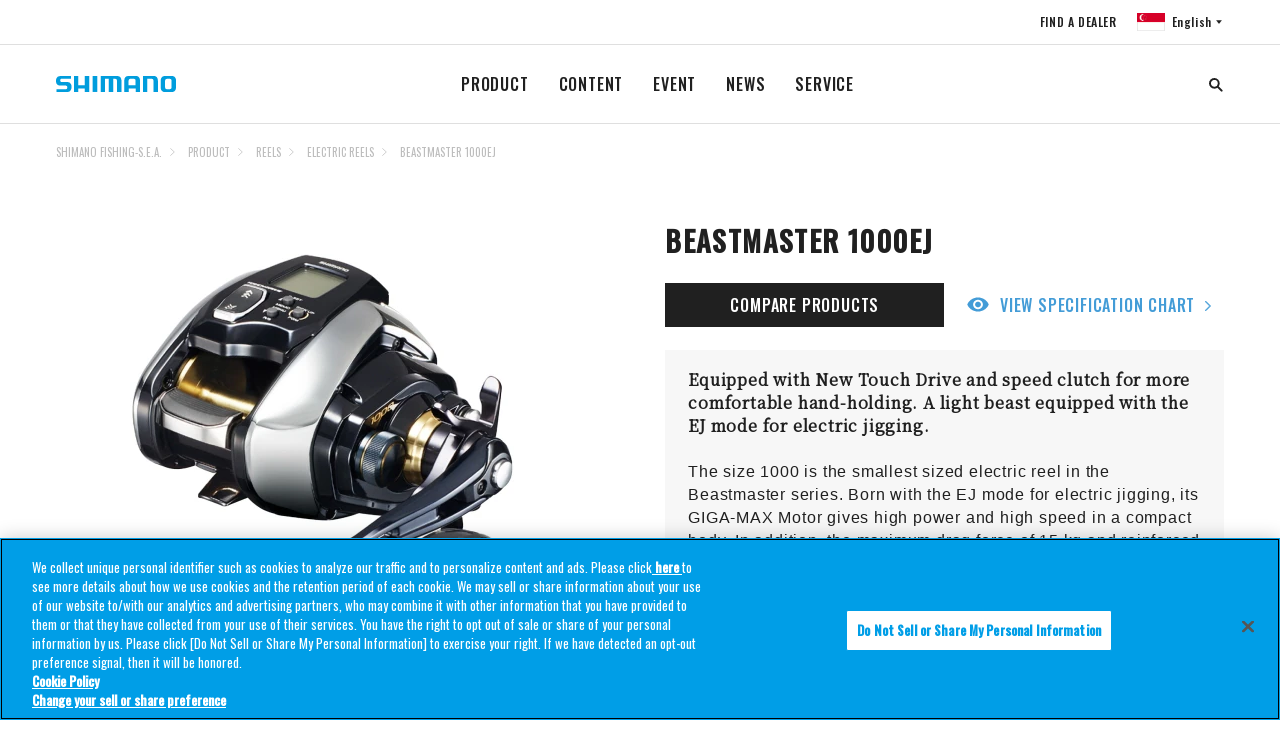

--- FILE ---
content_type: text/html
request_url: https://fish.shimano.com/en-SG/product/reels/electric/a075f00002k32vbqaa.html
body_size: 12684
content:

<!DOCTYPE HTML>
<html lang="en-SG">
    <head>
    <meta charset="UTF-8"/>
    <title>BEASTMASTER 1000EJ | ELECTRIC REELS | REELS | PRODUCT | SHIMANO</title>
    
    <meta name="keywords" content="cg2SHIFAseanReelElectric,cg1SHIFAseanReel"/>
    
    <meta name="template" content="one-tab-product-detail-page-template"/>
    <meta name="viewport" content="width=device-width, initial-scale=1"/>
    

    
<link rel="icon" type="image/x-icon" href="/content/dam/Shimanofish/Common/favicon.ico"/>




	<!-- OneTrust Cookies Consent Notice start for fish.shimano.com -->
<script type="text/javascript" src="https://cdn-au.onetrust.com/consent/0191a34b-c263-7c2a-9080-8c8052420e09/OtAutoBlock.js"></script>
<script src="https://cdn-au.onetrust.com/scripttemplates/otSDKStub.js" type="text/javascript" charset="UTF-8" data-domain-script="0191a34b-c263-7c2a-9080-8c8052420e09"></script>
<script type="text/javascript">
function OptanonWrapper() { }
</script>
<!-- OneTrust Cookies Consent Notice end for fish.shimano.com -->

<script>
  // Define dataLayer and the gtag function
  window.dataLayer = window.dataLayer || [];
  function gtag() {
    dataLayer.push(arguments);
  }

  // Define default consent status
  gtag('consent', 'default', {
    ad_storage: "denied",
    analytics_storage: "denied",
    functionality_storage: "denied",
    personalization_storage: "denied",
    security_storage: "granted",
    ad_user_data: "denied",
    ad_personalization: "denied",
    wait_for_update: 500,
    region: [
      'at', 'be', 'bg', 'hr', 'cy', 'cz', 'dk', 'ee', 'fi', 'fr', 'de', 'gr',
      'hu', 'is', 'ie', 'it', 'lv', 'li', 'lt', 'lu', 'mt', 'nl', 'no', 'pl',
      'pt', 'ro', 'sk', 'si', 'es', 'se', 'gb'
    ]
  });
  gtag('consent', 'default', {
    ad_storage: "granted",
    analytics_storage: "granted",
    functionality_storage: "granted",
    personalization_storage: "granted",
    security_storage: "granted",
    ad_user_data: "granted",
    ad_personalization: "granted",
    wait_for_update: 500
  });
</script>


<!-- Google tag (gtag.js) -->
<script async src="https://www.googletagmanager.com/gtag/js?id=G-RWRJ0J87NN"></script>
<script>
  window.dataLayer = window.dataLayer || [];
  function gtag(){dataLayer.push(arguments);}
  gtag('js', new Date());

  gtag('config', 'G-RWRJ0J87NN');
</script>




<link rel="preconnect" href="https://fonts.gstatic.com/" crossorigin/>
<link href="https://fonts.googleapis.com/css?family=Oswald:400,500&display=swap" rel="stylesheet"/>
<link href="https://fonts.googleapis.com/css?family=Noto+Serif+JP&display=swap" rel="stylesheet"/>
<link href="https://fonts.googleapis.com/css?family=Noto+Sans+JP:400,700&display=swap&subset=japanese" rel="stylesheet"/>

    
<link rel="stylesheet" href="/etc.clientlibs/fish/clientlibs/clientlib-base.min.css" type="text/css">




    
<link rel="stylesheet" href="/etc.clientlibs/fish/clientlibs/clientlib-dependencies.min.css" type="text/css">







<script type="text/javascript">
            (function() {
                window.ContextHub = window.ContextHub || {};

                /* setting paths */
                ContextHub.Paths = ContextHub.Paths || {};
                ContextHub.Paths.CONTEXTHUB_PATH = "/libs/settings/cloudsettings/legacy/contexthub";
                ContextHub.Paths.RESOURCE_PATH = "\/content\/fish\/asia\/sg\/en\/product\/reels\/electric\/a075f00002k32vbqaa\/_jcr_content\/contexthub";
                ContextHub.Paths.SEGMENTATION_PATH = "";
                ContextHub.Paths.CQ_CONTEXT_PATH = "";

                /* setting initial constants */
                ContextHub.Constants = ContextHub.Constants || {};
                ContextHub.Constants.ANONYMOUS_HOME = "/home/users/2/2vIzCU_2umt7_sZ58AVP";
                ContextHub.Constants.MODE = "no-ui";
            }());
        </script><script src="/etc/cloudsettings.kernel.js/libs/settings/cloudsettings/legacy/contexthub" type="text/javascript"></script>


    

<link rel="canonical" href="https://fish.shimano.com/en-SG/product/reels/electric/a075f00002k32vbqaa.html"/>
 
    
    
    

    

    
    
<script src="/etc.clientlibs/fish/clientlibs/clientlib-dependencies.min.js"></script>



    
    



    

    
</head>
    <body class="one-tab-product-detail-page page basicpage">
        
        
            



            

	<!-- Google Tag Manager (noscript) -->
<noscript><iframe src="https://www.googletagmanager.com/ns.html?id=GTM-W6FZ4KV&gtm_auth=g1IYRM7OMqOBt1YrzbNmeA&gtm_preview=env-1&gtm_cookies_win=x"
height="0" width="0" style="display:none;visibility:hidden"></iframe></noscript>
<!-- End Google Tag Manager (noscript) -->

<a id="top"></a>


    





<div class="responsivegrid_header responsivegrid">


<div class="aem-Grid aem-Grid--12 aem-Grid--default--12 ">
    
    <div class="inheritedef experiencefragment aem-GridColumn aem-GridColumn--default--12">


    


<div class="xfpage page basicpage">
<div class="xf-content-height">
    


<div class="aem-Grid aem-Grid--12 aem-Grid--default--12 ">
    
    <div class="responsivegrid aem-GridColumn aem-GridColumn--default--12">


<div class="aem-Grid aem-Grid--12 aem-Grid--default--12 ">
    
    <div class="navigation aem-GridColumn aem-GridColumn--default--12">
<header class="l-header header is-collapsed" id="header">
    <nav class="header__sub is-collapsed"><ul class="header__sub-list">
    <li class="header__sub-item">
        <a href="/en-SG/dealerlocator.html">FIND A DEALER</a>
    </li>

    
    <li class="header__sub-item" id="regionSelector-open-btn">
        <a href="#region-selector" class="header__lang header__lang--sg"></a>
    </li>
</ul>
</nav>
    <h3 class="header__logo">
        <a href="/en-SG" title="">
            <img src="/etc.clientlibs/fish/clientlibs/clientlib-base/resources/logo.svg" alt="SHIMANO"/>
        </a>
    </h3>
    <nav class="header__nav is-collapsed">
        <ul class="header__list">
            <li class="header__item">
                <a href="/en-SG/product.html">PRODUCT
                </a>
                <div class="header__drop is-collapsed">
                    <div class="header__drop__inner l-content">
                        <div class="header__drop__row">
                            <div class="header__drop__title">
                                <a href="/en-SG/product/reels.html" path="/content/fish/asia/sg/en/product/reels" iconpath="/content/dam/Shimanofish/LocalASEAN/Contentsrelated/content/top/common/reel_01.jpg">
                                    <img src="/content/dam/Shimanofish/LocalASEAN/Contentsrelated/content/top/common/reel_01.jpg" alt="REELS"/>
                                    <p>REELS
                                    </p>
                                </a>
                            </div>
                            <div class="header__drop__content is-collapsed">
                                <ul class="header__drop__list">
                                    <li class="header__drop__item">
                                        <a href="/en-SG/product/reels/baitcast.html">BAITCAST REELS
                                        </a>
                                    </li>
                                    
                                    
                                    
                                    
                                    
                                    
                                    
                                    
                                    
                                
                                    <li class="header__drop__item">
                                        <a href="/en-SG/product/reels/electric.html">ELECTRIC REELS
                                        </a>
                                    </li>
                                    
                                    
                                    
                                    
                                    
                                    
                                    
                                    
                                    
                                
                                    <li class="header__drop__item">
                                        <a href="/en-SG/product/reels/swoverhead.html">SW OVERHEAD
                                        </a>
                                    </li>
                                    
                                    
                                    
                                    
                                    
                                    
                                    
                                    
                                    
                                
                                    <li class="header__drop__item">
                                        <a href="/en-SG/product/reels/spinningsurf.html">SPINNING SURF
                                        </a>
                                    </li>
                                    
                                    
                                    
                                    
                                    
                                    
                                    
                                    
                                    
                                
                                    <li class="header__drop__item">
                                        <a href="/en-SG/product/reels/spinningsw.html">SPINNING SW
                                        </a>
                                    </li>
                                    
                                    
                                    
                                    
                                    
                                    
                                    
                                    
                                    
                                
                                    <li class="header__drop__item">
                                        <a href="/en-SG/product/reels/spinning.html">SPINNING
                                        </a>
                                    </li>
                                    
                                    
                                    
                                    
                                    
                                    
                                    
                                    
                                    
                                
                                    <li class="header__drop__item">
                                        <a href="/en-SG/product/reels/baitcastsw.html">BAITCAST SW
                                        </a>
                                    </li>
                                    
                                    
                                    
                                    
                                    
                                    
                                    
                                    
                                    
                                </ul>
                            </div>
                        </div>
                        
                        
                        
                        
                    
                        <div class="header__drop__row">
                            <div class="header__drop__title">
                                <a href="/en-SG/product/rods.html" path="/content/fish/asia/sg/en/product/rods" iconpath="/content/dam/Shimanofish/LocalASEAN/Contentsrelated/content/top/common/product_02.jpg">
                                    <img src="/content/dam/Shimanofish/LocalASEAN/Contentsrelated/content/top/common/product_02.jpg" alt="RODS"/>
                                    <p>RODS
                                    </p>
                                </a>
                            </div>
                            <div class="header__drop__content is-collapsed">
                                <ul class="header__drop__list">
                                    <li class="header__drop__item">
                                        <a href="/en-SG/product/rods/bass.html">BASS ROD
                                        </a>
                                    </li>
                                    
                                    
                                    
                                    
                                    
                                    
                                    
                                    
                                    
                                
                                    <li class="header__drop__item">
                                        <a href="/en-SG/product/rods/galatama.html">GALATAMA
                                        </a>
                                    </li>
                                    
                                    
                                    
                                    
                                    
                                    
                                    
                                    
                                    
                                
                                    <li class="header__drop__item">
                                        <a href="/en-SG/product/rods/jigging.html">JIGGING
                                        </a>
                                    </li>
                                    
                                    
                                    
                                    
                                    
                                    
                                    
                                    
                                    
                                
                                    <li class="header__drop__item">
                                        <a href="/en-SG/product/rods/eging.html">EGING
                                        </a>
                                    </li>
                                    
                                    
                                    
                                    
                                    
                                    
                                    
                                    
                                    
                                
                                    <li class="header__drop__item">
                                        <a href="/en-SG/product/rods/popping.html">POPPING
                                        </a>
                                    </li>
                                    
                                    
                                    
                                    
                                    
                                    
                                    
                                    
                                    
                                
                                    <li class="header__drop__item">
                                        <a href="/en-SG/product/rods/multi-piecesurf.html">MULTI-PIECE SURF
                                        </a>
                                    </li>
                                    
                                    
                                    
                                    
                                    
                                    
                                    
                                    
                                    
                                
                                    <li class="header__drop__item">
                                        <a href="/en-SG/product/rods/telescopicsurf.html">TELESCOPIC SURF
                                        </a>
                                    </li>
                                    
                                    
                                    
                                    
                                    
                                    
                                    
                                    
                                    
                                
                                    <li class="header__drop__item">
                                        <a href="/en-SG/product/rods/boatgame.html">BOAT GAME
                                        </a>
                                    </li>
                                    
                                    
                                    
                                    
                                    
                                    
                                    
                                    
                                    
                                
                                    <li class="header__drop__item">
                                        <a href="/en-SG/product/rods/versatile.html">VERSATILE
                                        </a>
                                    </li>
                                    
                                    
                                    
                                    
                                    
                                    
                                    
                                    
                                    
                                
                                    <li class="header__drop__item">
                                        <a href="/en-SG/product/rods/shoregame.html">SHORE GAME
                                        </a>
                                    </li>
                                    
                                    
                                    
                                    
                                    
                                    
                                    
                                    
                                    
                                </ul>
                            </div>
                        </div>
                        
                        
                        
                        
                    
                        <div class="header__drop__row">
                            <div class="header__drop__title">
                                <a href="/en-SG/product/lines.html" path="/content/fish/asia/sg/en/product/lines" iconpath="/content/dam/Shimanofish/LocalASEAN/Contentsrelated/content/top/common/SPL_PE_LINE.jpg">
                                    <img src="/content/dam/Shimanofish/LocalASEAN/Contentsrelated/content/top/common/SPL_PE_LINE.jpg" alt="LINES"/>
                                    <p>LINES
                                    </p>
                                </a>
                            </div>
                            <div class="header__drop__content is-collapsed">
                                <ul class="header__drop__list">
                                    <li class="header__drop__item">
                                        <a href="/en-SG/product/lines/pe-braided.html">PE(BRAIDED)
                                        </a>
                                    </li>
                                    
                                    
                                    
                                    
                                    
                                    
                                    
                                    
                                    
                                
                                    <li class="header__drop__item">
                                        <a href="/en-SG/product/lines/monofilament.html">MONOFILAMENT
                                        </a>
                                    </li>
                                    
                                    
                                    
                                    
                                    
                                    
                                    
                                    
                                    
                                
                                    <li class="header__drop__item">
                                        <a href="/en-SG/product/lines/fluorocarbon.html">FLUOROCARBON
                                        </a>
                                    </li>
                                    
                                    
                                    
                                    
                                    
                                    
                                    
                                    
                                    
                                </ul>
                            </div>
                        </div>
                        
                        
                        
                        
                    
                        <div class="header__drop__row">
                            <div class="header__drop__title">
                                <a href="/en-SG/product/lures.html" path="/content/fish/asia/sg/en/product/lures" iconpath="/content/dam/Shimanofish/LocalASEAN/Contentsrelated/content/top/common/product_03.jpg">
                                    <img src="/content/dam/Shimanofish/LocalASEAN/Contentsrelated/content/top/common/product_03.jpg" alt="LURES"/>
                                    <p>LURES
                                    </p>
                                </a>
                            </div>
                            <div class="header__drop__content is-collapsed">
                                <ul class="header__drop__list">
                                    <li class="header__drop__item">
                                        <a href="/en-SG/product/lures/eging.html">EGING
                                        </a>
                                    </li>
                                    
                                    
                                    
                                    
                                    
                                    
                                    
                                    
                                    
                                
                                    <li class="header__drop__item">
                                        <a href="/en-SG/product/lures/offshorelure.html">OFFSHORE LURES
                                        </a>
                                    </li>
                                    
                                    
                                    
                                    
                                    
                                    
                                    
                                    
                                    
                                
                                    <li class="header__drop__item">
                                        <a href="/en-SG/product/lures/shoresaltlure.html">SHORE SALT LURE
                                        </a>
                                    </li>
                                    
                                    
                                    
                                    
                                    
                                    
                                    
                                    
                                    
                                
                                    <li class="header__drop__item">
                                        <a href="/en-SG/product/lures/lightsaltlure.html">LIGHT SALT LURE
                                        </a>
                                    </li>
                                    
                                    
                                    
                                    
                                    
                                    
                                    
                                    
                                    
                                
                                    <li class="header__drop__item">
                                        <a href="/en-SG/product/lures/ultralight.html">ULTRA LIGHT
                                        </a>
                                    </li>
                                    
                                    
                                    
                                    
                                    
                                    
                                    
                                    
                                    
                                
                                    <li class="header__drop__item">
                                        <a href="/en-SG/product/lures/basslure.html">BASS LURE
                                        </a>
                                    </li>
                                    
                                    
                                    
                                    
                                    
                                    
                                    
                                    
                                    
                                </ul>
                            </div>
                        </div>
                        
                        
                        
                        
                    
                        <div class="header__drop__row">
                            <div class="header__drop__title">
                                <a href="/en-SG/product/apparel.html" path="/content/fish/asia/sg/en/product/apparel" iconpath="/content/dam/Shimanofish/LocalASEAN/Contentsrelated/content/top/common/Apparel.jpg">
                                    <img src="/content/dam/Shimanofish/LocalASEAN/Contentsrelated/content/top/common/Apparel.jpg" alt="APPAREL"/>
                                    <p>APPAREL
                                    </p>
                                </a>
                            </div>
                            <div class="header__drop__content is-collapsed">
                                <ul class="header__drop__list">
                                    <li class="header__drop__item">
                                        <a href="/en-SG/product/apparel/outerwear.html">OUTER WEAR
                                        </a>
                                    </li>
                                    
                                    
                                    
                                    
                                    
                                    
                                    
                                    
                                    
                                
                                    <li class="header__drop__item">
                                        <a href="/en-SG/product/apparel/sweatshirt_shirt.html">SWEAT SHIRT
                                        </a>
                                    </li>
                                    
                                    
                                    
                                    
                                    
                                    
                                    
                                    
                                    
                                
                                    <li class="header__drop__item">
                                        <a href="/en-SG/product/apparel/lifevest.html">LIFE VEST
                                        </a>
                                    </li>
                                    
                                    
                                    
                                    
                                    
                                    
                                    
                                    
                                    
                                
                                    <li class="header__drop__item">
                                        <a href="/en-SG/product/apparel/pants.html">PANTS
                                        </a>
                                    </li>
                                    
                                    
                                    
                                    
                                    
                                    
                                    
                                    
                                    
                                
                                    <li class="header__drop__item">
                                        <a href="/en-SG/product/apparel/innerwear.html">INNER WEAR
                                        </a>
                                    </li>
                                    
                                    
                                    
                                    
                                    
                                    
                                    
                                    
                                    
                                
                                    <li class="header__drop__item">
                                        <a href="/en-SG/product/apparel/footwear.html">FOOTWEAR
                                        </a>
                                    </li>
                                    
                                    
                                    
                                    
                                    
                                    
                                    
                                    
                                    
                                
                                    <li class="header__drop__item">
                                        <a href="/en-SG/product/apparel/apparelothers.html">APPAREL OTHERS
                                        </a>
                                    </li>
                                    
                                    
                                    
                                    
                                    
                                    
                                    
                                    
                                    
                                </ul>
                            </div>
                        </div>
                        
                        
                        
                        
                    
                        <div class="header__drop__row">
                            <div class="header__drop__title">
                                <a href="/en-SG/product/gears.html" path="/content/fish/asia/sg/en/product/gears" iconpath="/content/dam/Shimanofish/LocalASEAN/Contentsrelated/content/top/common/Gear.jpg">
                                    <img src="/content/dam/Shimanofish/LocalASEAN/Contentsrelated/content/top/common/Gear.jpg" alt="GEARS"/>
                                    <p>GEARS
                                    </p>
                                </a>
                            </div>
                            <div class="header__drop__content is-collapsed">
                                <ul class="header__drop__list">
                                    <li class="header__drop__item">
                                        <a href="/en-SG/product/gears/icebox.html">ICEBOX
                                        </a>
                                    </li>
                                    
                                    
                                    
                                    
                                    
                                    
                                    
                                    
                                    
                                
                                    <li class="header__drop__item">
                                        <a href="/en-SG/product/gears/bag_case.html">BAG / CASE
                                        </a>
                                    </li>
                                    
                                    
                                    
                                    
                                    
                                    
                                    
                                    
                                    
                                
                                    <li class="header__drop__item">
                                        <a href="/en-SG/product/gears/hook_rig.html">HOOK / RIG
                                        </a>
                                    </li>
                                    
                                    
                                    
                                    
                                    
                                    
                                    
                                    
                                    
                                
                                    <li class="header__drop__item">
                                        <a href="/en-SG/product/gears/accessory_tool.html">ACCESSORIES / TOOL
                                        </a>
                                    </li>
                                    
                                    
                                    
                                    
                                    
                                    
                                    
                                    
                                    
                                </ul>
                            </div>
                        </div>
                        
                        
                        
                        
                    </div>
                </div>
            </li>
            
            
            
            
        
            <li class="header__item">
                <a href="/en-SG/content.html">CONTENT
                </a>
                <div class="header__drop is-collapsed">
                    <div class="header__drop__inner l-content">
                        <div class="header__drop__row">
                            
                            <div class="header__drop__content ">
                                <ul class="header__drop__list">
                                    <li class="header__drop__item">
                                        <a href="/en-SG/content/c/beginner-fishing-tips.html">BEGINNER FISHING TIPS
                                        </a>
                                    </li>
                                    
                                    
                                    
                                    
                                    
                                    
                                    
                                    
                                    
                                
                                    <li class="header__drop__item">
                                        <a href="/en-SG/content/c/bass.html">BASS
                                        </a>
                                    </li>
                                    
                                    
                                    
                                    
                                    
                                    
                                    
                                    
                                    
                                
                                    <li class="header__drop__item">
                                        <a href="/en-SG/content/c/shore.html">SHORE
                                        </a>
                                    </li>
                                    
                                    
                                    
                                    
                                    
                                    
                                    
                                    
                                    
                                
                                    <li class="header__drop__item">
                                        <a href="/en-SG/content/c/eging.html">EGING
                                        </a>
                                    </li>
                                    
                                    
                                    
                                    
                                    
                                    
                                    
                                    
                                    
                                
                                    <li class="header__drop__item">
                                        <a href="/en-SG/content/c/offshore.html">OFFSHORE
                                        </a>
                                    </li>
                                    
                                    
                                    
                                    
                                    
                                    
                                    
                                    
                                    
                                
                                    <li class="header__drop__item">
                                        <a href="/en-SG/content/c/boat-game.html">BOAT GAME
                                        </a>
                                    </li>
                                    
                                    
                                    
                                    
                                    
                                    
                                    
                                    
                                    
                                
                                    <li class="header__drop__item">
                                        <a href="/en-SG/content/c/2023newproduct.html">2024 NEW PRODUCT
                                        </a>
                                    </li>
                                    
                                    
                                    
                                    
                                    
                                    
                                    
                                    
                                    
                                
                                    <li class="header__drop__item">
                                        <a href="/en-SG/content/c/2025ssnewproduct.html">2025 SS NEW PRODUCT
                                        </a>
                                    </li>
                                    
                                    
                                    
                                    
                                    
                                    
                                    
                                    
                                    
                                
                                    <li class="header__drop__item">
                                        <a href="/en-SG/content/c/2025awnewproduct.html">2025 AW NEW PRODUCT
                                        </a>
                                    </li>
                                    
                                    
                                    
                                    
                                    
                                    
                                    
                                    
                                    
                                
                                    <li class="header__drop__item">
                                        <a href="/en-SG/content/c/southeast-asia-rods.html">SOUTHEAST ASIA RODS
                                        </a>
                                    </li>
                                    
                                    
                                    
                                    
                                    
                                    
                                    
                                    
                                    
                                </ul>
                            </div>
                        </div>
                        
                        
                        
                        
                    </div>
                </div>
            </li>
            
            
            
            
        
            <li class="header__item">
                <a href="/en-SG/event.html">EVENT
                </a>
                <div class="header__drop is-collapsed">
                    <div class="header__drop__inner l-content">
                        <div class="header__drop__row">
                            
                            <div class="header__drop__content ">
                                <ul class="header__drop__list">
                                    <li class="header__drop__item">
                                        <a href="/en-SG/event/c/malaysia.html">MALAYSIA 
                                        </a>
                                    </li>
                                    
                                    
                                    
                                    
                                    
                                    
                                    
                                    
                                    
                                
                                    <li class="header__drop__item">
                                        <a href="/en-SG/event/c/singapore.html">SINGAPORE
                                        </a>
                                    </li>
                                    
                                    
                                    
                                    
                                    
                                    
                                    
                                    
                                    
                                
                                    <li class="header__drop__item">
                                        <a href="/en-SG/event/c/indonesia.html">INDONESIA
                                        </a>
                                    </li>
                                    
                                    
                                    
                                    
                                    
                                    
                                    
                                    
                                    
                                
                                    <li class="header__drop__item">
                                        <a href="/en-SG/event/c/thailand.html">THAILAND
                                        </a>
                                    </li>
                                    
                                    
                                    
                                    
                                    
                                    
                                    
                                    
                                    
                                
                                    <li class="header__drop__item">
                                        <a href="/en-SG/event/c/vietnam.html">VIETNAM
                                        </a>
                                    </li>
                                    
                                    
                                    
                                    
                                    
                                    
                                    
                                    
                                    
                                
                                    <li class="header__drop__item">
                                        <a href="/en-SG/event/c/southasia.html">SOUTH ASIA
                                        </a>
                                    </li>
                                    
                                    
                                    
                                    
                                    
                                    
                                    
                                    
                                    
                                
                                    <li class="header__drop__item">
                                        <a href="/en-SG/event/c/others.html">OTHERS
                                        </a>
                                    </li>
                                    
                                    
                                    
                                    
                                    
                                    
                                    
                                    
                                    
                                </ul>
                            </div>
                        </div>
                        
                        
                        
                        
                    </div>
                </div>
            </li>
            
            
            
            
        
            <li class="header__item">
                <a href="/en-SG/news/news-listing.html">NEWS
                </a>
                <div class="header__drop is-collapsed">
                    <div class="header__drop__inner l-content">
                        <div class="header__drop__row">
                            
                            <div class="header__drop__content ">
                                <ul class="header__drop__list">
                                    <li class="header__drop__item">
                                        <a href="/en-SG/news/news-listing/all.html">ALL
                                        </a>
                                    </li>
                                    
                                    
                                    
                                    
                                    
                                    
                                    
                                    
                                    
                                
                                    <li class="header__drop__item">
                                        <a href="/en-SG/news/news-listing.html">NEWS
                                        </a>
                                    </li>
                                    
                                    
                                    
                                    
                                    
                                    
                                    
                                    
                                    
                                
                                    <li class="header__drop__item">
                                        <a href="/en-SG/news/news-listing/product-information.html">PRODUCT INFORMATION
                                        </a>
                                    </li>
                                    
                                    
                                    
                                    
                                    
                                    
                                    
                                    
                                    
                                
                                    <li class="header__drop__item">
                                        <a href="/en-SG/news/news-listing/event.html">EVENT
                                        </a>
                                    </li>
                                    
                                    
                                    
                                    
                                    
                                    
                                    
                                    
                                    
                                
                                    <li class="header__drop__item">
                                        <a href="/en-SG/news/news-listing/after-service.html">AFTER SERVICE
                                        </a>
                                    </li>
                                    
                                    
                                    
                                    
                                    
                                    
                                    
                                    
                                    
                                
                                    <li class="header__drop__item">
                                        <a href="/en-SG/news/news-listing/others.html">OTHERS
                                        </a>
                                    </li>
                                    
                                    
                                    
                                    
                                    
                                    
                                    
                                    
                                    
                                </ul>
                            </div>
                        </div>
                        
                        
                        
                        
                    </div>
                </div>
            </li>
            
            
            
            
        
            <li class="header__item">
                <a href="/en-SG/service.html">SERVICE
                </a>
                <div class="header__drop is-collapsed">
                    <div class="header__drop__inner l-content">
                        <div class="header__drop__row">
                            
                            <div class="header__drop__content ">
                                <ul class="header__drop__list">
                                    <li class="header__drop__item">
                                        <a href="/en-SG/service/c/online-catalog.html">CATALOGUE
                                        </a>
                                    </li>
                                    
                                    
                                    
                                    
                                    
                                    
                                    
                                    
                                    
                                
                                    <li class="header__drop__item">
                                        <a href="/en-SG/service/c/after-sales-service.html">AFTER SALES SERVICE
                                        </a>
                                    </li>
                                    
                                    
                                    
                                    
                                    
                                    
                                    
                                    
                                    
                                </ul>
                            </div>
                        </div>
                        
                        
                        
                        
                    </div>
                </div>
            </li>
            
            
            
            
        </ul>
    </nav>
    <div class="header__search is-collapsed js-search">
        
  
  
  <!-- I Search Search box Start -->
  <input type="hidden" name="showURL" value="/content/fish/asia/sg/en/search_result" id="search-page-url"/>
   
    <form name="search_form" class="cmp__sitesearch" action="/en-SG/search_result.html" method="GET" onsubmit="return mysearch(this);">
      <input type="search" name="kw" value="" class="globalsearch searchfield" id="globalsearch" size='6' placeholder="SEARCH"/>
     <!-- <input type="hidden" name="ie" value="u"> -->
<!-- <span class="tooltiptext">I&#39;m sorry. Since we do not agree to the use of cookies, we restrict the use of some functions including this function. To enable all features, click the &#34;Agree&#34; button on the cookie consent bar.</span> -->
    </form>
  
  <!-- I Search Search box End-->


    </div>
    <div class="header__opener" id="drawerBtn">
        <div class="header__opener__btn">
            <span></span>
            <span></span>
            <span></span>
        </div>
    </div>
</header><!-- /header -->
<aside class="region-selector" id="region-selector">
    <div class="region-selector__bg"></div>
    <section class="region-selector__body">
        <div class="region-selector__close" id="regionSelector-close-btn"></div>
        <section class="headline headline--header">
            <h2 class="headline__head">
                <span class="headline__main uppercase">Fishing</span>
            </h2>
        </section>
        <section class="region-selector__content">
            <div class="region-selector__row" data-level="0">
                <p class="region-selector__name uppercase">Asia</p>
                <ul class="region-selector__list">
                    <li class="region-selector__item">
                        <a href="/ja-JP" title="">
                            <div class="region-selector__flag">
                                <div class="flag flag-jp flag--lg" title="シマノの製品一覧です。リール、ロッド、ルアー、アパレルといった釣具用品の詳細な情報をご提供いたします。検索ウィンドウから製品、釣種、シリーズ、価格の項目を用いて製品の絞り込みが可能です。各製品の個別ページでは、製品の概要、特徴、ラインナップ・スペック・仕様、関連する製品・情報・イベント・コンテンツ、製品サポートなど、フィッシングシーンをサポートする情報をお届けします。 " data-path="/content/fish/asia/jp/ja"></div>
                            </div>
                            <div class="region-selector__label">
                                <p class="region-selector__country uppercase">Japan</p>
                                <p class="region-selector__language">日本語</p>
                            </div>
                        </a>
                    </li>

                    
                    
                
                    <li class="region-selector__item">
                        <a href="/en-SG" title="">
                            <div class="region-selector__flag">
                                <div class="flag flag-sg flag--lg" data-path="/content/fish/asia/sg/en/product/reels/electric/a075f00002k32vbqaa"></div>
                            </div>
                            <div class="region-selector__label">
                                <p class="region-selector__country uppercase">Southeast Asia</p>
                                <p class="region-selector__language">SHIMANO FISHING-S.E.A.</p>
                            </div>
                        </a>
                    </li>

                    
                    
                
                    <li class="region-selector__item">
                        <a href="/zh-CN" title="">
                            <div class="region-selector__flag">
                                <div class="flag flag-cn flag--lg" data-path="/content/fish/asia/cn/zh"></div>
                            </div>
                            <div class="region-selector__label">
                                <p class="region-selector__country uppercase">China</p>
                                <p class="region-selector__language">Chinese</p>
                            </div>
                        </a>
                    </li>

                    
                    
                </ul>
            </div>
            
            
            
            
        
            <div class="region-selector__row" data-level="0">
                <p class="region-selector__name uppercase">Americas</p>
                <ul class="region-selector__list">
                    <li class="region-selector__item">
                        <a href="/en-US" title="">
                            <div class="region-selector__flag">
                                <div class="flag flag-us flag--lg" data-path="/content/fish/americas/us/en"></div>
                            </div>
                            <div class="region-selector__label">
                                <p class="region-selector__country uppercase">US</p>
                                <p class="region-selector__language">English</p>
                            </div>
                        </a>
                    </li>

                    
                    
                
                    <li class="region-selector__item">
                        <a href="/fr-CA" title="">
                            <div class="region-selector__flag">
                                <div class="flag flag-ca flag--lg" data-path="/content/fish/americas/ca/fr"></div>
                            </div>
                            <div class="region-selector__label">
                                <p class="region-selector__country uppercase">Canada</p>
                                <p class="region-selector__language">French</p>
                            </div>
                        </a>
                    </li>

                    
                    
                
                    <li class="region-selector__item">
                        <a href="/pt-BR" title="">
                            <div class="region-selector__flag">
                                <div class="flag flag-br flag--lg" data-path="/content/fish/americas/br/pt"></div>
                            </div>
                            <div class="region-selector__label">
                                <p class="region-selector__country uppercase">Brazil</p>
                                <p class="region-selector__language">Shimano</p>
                            </div>
                        </a>
                    </li>

                    
                    
                
                    <li class="region-selector__item">
                        <a href="/es-AR" title="">
                            <div class="region-selector__flag">
                                <div class="flag flag-ar flag--lg" data-path="/content/fish/americas/ar/es"></div>
                            </div>
                            <div class="region-selector__label">
                                <p class="region-selector__country uppercase">Latin America</p>
                                <p class="region-selector__language">Shimano</p>
                            </div>
                        </a>
                    </li>

                    
                    
                </ul>
            </div>
            
            
            
            
        
            <div class="region-selector__row" data-level="0">
                <p class="region-selector__name uppercase">Europe</p>
                <ul class="region-selector__list">
                    <li class="region-selector__item">
                        <a href="/en-GB" title="">
                            <div class="region-selector__flag">
                                <div class="flag flag-gb flag--lg" data-path="/content/fish/europe/gb/en"></div>
                            </div>
                            <div class="region-selector__label">
                                <p class="region-selector__country uppercase">United Kingdom</p>
                                <p class="region-selector__language">SHIMANO FISHING-EN</p>
                            </div>
                        </a>
                    </li>

                    
                    
                
                    <li class="region-selector__item">
                        <a href="/it-IT" title="">
                            <div class="region-selector__flag">
                                <div class="flag flag-it flag--lg" data-path="/content/fish/europe/it/it"></div>
                            </div>
                            <div class="region-selector__label">
                                <p class="region-selector__country uppercase">Italy</p>
                                <p class="region-selector__language">SHIMANO FISHING-IT</p>
                            </div>
                        </a>
                    </li>

                    
                    
                
                    <li class="region-selector__item">
                        <a href="/fr-FR" title="">
                            <div class="region-selector__flag">
                                <div class="flag flag-fr flag--lg" data-path="/content/fish/europe/fr/fr"></div>
                            </div>
                            <div class="region-selector__label">
                                <p class="region-selector__country uppercase">France</p>
                                <p class="region-selector__language">SHIMANO FISHING-FR</p>
                            </div>
                        </a>
                    </li>

                    
                    
                
                    <li class="region-selector__item">
                        <a href="/de-DE" title="">
                            <div class="region-selector__flag">
                                <div class="flag flag-de flag--lg" data-path="/content/fish/europe/de/de"></div>
                            </div>
                            <div class="region-selector__label">
                                <p class="region-selector__country uppercase">Germany</p>
                                <p class="region-selector__language">SHIMANO FISHING-DE</p>
                            </div>
                        </a>
                    </li>

                    
                    
                
                    <li class="region-selector__item">
                        <a href="/nl-NL" title="">
                            <div class="region-selector__flag">
                                <div class="flag flag-nl flag--lg" data-path="/content/fish/europe/nl/nl"></div>
                            </div>
                            <div class="region-selector__label">
                                <p class="region-selector__country uppercase">Netherlands</p>
                                <p class="region-selector__language">SHIMANO FISHING-NL</p>
                            </div>
                        </a>
                    </li>

                    
                    
                
                    <li class="region-selector__item">
                        <a href="/pl-PL" title="">
                            <div class="region-selector__flag">
                                <div class="flag flag-pl flag--lg" data-path="/content/fish/europe/pl/pl"></div>
                            </div>
                            <div class="region-selector__label">
                                <p class="region-selector__country uppercase">Polska</p>
                                <p class="region-selector__language">SHIMANO FISHING-PL</p>
                            </div>
                        </a>
                    </li>

                    
                    
                
                    <li class="region-selector__item">
                        <a href="/tr-TR" title="">
                            <div class="region-selector__flag">
                                <div class="flag flag-tr flag--lg" data-path="/content/fish/europe/tr/tr"></div>
                            </div>
                            <div class="region-selector__label">
                                <p class="region-selector__country uppercase">Turkey</p>
                                <p class="region-selector__language">SHIMANO FISHING-TR</p>
                            </div>
                        </a>
                    </li>

                    
                    
                
                    <li class="region-selector__item">
                        <a href="/es-ES" title="">
                            <div class="region-selector__flag">
                                <div class="flag flag-es flag--lg" data-path="/content/fish/europe/es/es"></div>
                            </div>
                            <div class="region-selector__label">
                                <p class="region-selector__country uppercase">Spain</p>
                                <p class="region-selector__language">SHIMANO FISHING-ES</p>
                            </div>
                        </a>
                    </li>

                    
                    
                </ul>
            </div>
            
            
            
            
        
            <div class="region-selector__row" data-level="0">
                <p class="region-selector__name uppercase">Oceania</p>
                <ul class="region-selector__list">
                    <li class="region-selector__item">
                        <a href="/en-AU" title="">
                            <div class="region-selector__flag">
                                <div class="flag flag-au flag--lg" data-path="/content/fish/oceania/au/en"></div>
                            </div>
                            <div class="region-selector__label">
                                <p class="region-selector__country uppercase">Australia</p>
                                <p class="region-selector__language">SHIMANO FISHING - AUSTRALIA</p>
                            </div>
                        </a>
                    </li>

                    
                    
                
                    <li class="region-selector__item">
                        <a href="/en-NZ" title="">
                            <div class="region-selector__flag">
                                <div class="flag flag-nz flag--lg" data-path="/content/fish/oceania/nz/en"></div>
                            </div>
                            <div class="region-selector__label">
                                <p class="region-selector__country uppercase">New Zealand</p>
                                <p class="region-selector__language">SHIMANO FISHING - NEW ZEALAND</p>
                            </div>
                        </a>
                    </li>

                    
                    
                </ul>
            </div>
            
            
            
            
        </section>
    </section>
</aside>

    

</div>

    
</div>
</div>

    
</div>

</div></div>

     </div>

    
</div>
</div>
<div class="responsivegrid_breadcrumb responsivegrid breadcrumbs--top">


<div class="aem-Grid aem-Grid--12 aem-Grid--default--12 ">
    
    <div class="breadcrumb aem-GridColumn aem-GridColumn--default--12"><aside class="breadcrumbs">
    <div class="breadcrumbs__body">
        <nav class="breadcrumbs__nav">
            <ul class="breadcrumbs__list">
                <li class="breadcrumbs__item">
                    
                    <a title="" href="/en-SG">SHIMANO FISHING-S.E.A.</a>
                </li>
                
                
                
                
            
                <li class="breadcrumbs__item">
                    
                    <a title="" href="/en-SG/product.html">PRODUCT</a>
                </li>
                
                
                
                
            
                <li class="breadcrumbs__item">
                    
                    <a title="" href="/en-SG/product/reels.html">REELS</a>
                </li>
                
                
                
                
            
                <li class="breadcrumbs__item">
                    
                    <a title="" href="/en-SG/product/reels/electric.html">ELECTRIC REELS</a>
                </li>
                
                
                
                
            
                <li class="breadcrumbs__item">
                    BEASTMASTER 1000EJ
                    
                </li>
                
                
                
                
            </ul>
        </nav>
        <div class="breadcrumbs__pagetop" id="page-top">
            <a href="#top" title="" class="js-scroll">TOP</a>
        </div>
    </div>
</aside></div>

    
</div>
</div>
<div class="root responsivegrid">


<div class="aem-Grid aem-Grid--12 aem-Grid--default--12 ">
    
    <div class="fullwidthbanner image aem-GridColumn aem-GridColumn--default--12">
	<!-- Component [ タイトル ] -->
	


    
</div>
<div class="responsivegrid aem-GridColumn aem-GridColumn--default--12">


<div class="aem-Grid aem-Grid--12 aem-Grid--default--12 ">
    
    <div class="productinfoV2 productinfo aem-GridColumn aem-GridColumn--default--12">
	
	<section class="product-main product-main--v2 --v2" data-productid="a075F00002k32vbQAA">
		
    <div class="product-main__image">
        <div class="product-main__slider-for">
            <div class="product-main__zoom-btn"></div>
			
            <div class="product-main--v2__for-list">
                <div class="product-main--v2__for-item">
                    <h2>https://dassets2.shimano.com/content/dam/Shimanofish/Common/Productsrelated/cg2SHIFGlobalREEL/cg3SHIFGlobalREELBaitReel/SICPlanningProducts/Product/PRD_a075F00002k32vbQAA_main.jpg/jcr:content/renditions/cq5dam.web.481.481.jpeg</h2>
                    <a href="https://dassets2.shimano.com/content/dam/Shimanofish/Common/Productsrelated/cg2SHIFGlobalREEL/cg3SHIFGlobalREELBaitReel/SICPlanningProducts/Product/PRD_a075F00002k32vbQAA_main.jpg/jcr:content/renditions/cq5dam.web.962.962.jpeg" title="zoom" class="product-main--v2__zoom">
                        <img data-url="https://dassets2.shimano.com/content/dam/Shimanofish/Common/Productsrelated/cg2SHIFGlobalREEL/cg3SHIFGlobalREELBaitReel/SICPlanningProducts/Product/PRD_a075F00002k32vbQAA_main.jpg/jcr:content/renditions/cq5dam.web.481.481.jpeg" src="https://dassets2.shimano.com/content/dam/Shimanofish/Common/Productsrelated/cg2SHIFGlobalREEL/cg3SHIFGlobalREELBaitReel/SICPlanningProducts/Product/PRD_a075F00002k32vbQAA_main.jpg/jcr:content/renditions/cq5dam.web.481.481.jpeg" alt="20Beastmaster1000"/>
                    </a>
                </div>
            </div>
        </div>
        <div class="product-main--v2__slider-nav">
            <div class="product-main__nav-item">
                <img src="https://dassets2.shimano.com/content/dam/Shimanofish/Common/Productsrelated/cg2SHIFGlobalREEL/cg3SHIFGlobalREELBaitReel/SICPlanningProducts/Product/PRD_a075F00002k32vbQAA_main.jpg/jcr:content/renditions/cq5dam.web.481.481.jpeg" alt="20Beastmaster1000"/>
            </div>
        </div>
        <div class="product-main__image__button">
            <a class="product-main__image__button-link" href="javascript:void(0);" id="product-main__image__view-more"><span>VIEW MORE</span></a>
            <a class="product-main__image__button-link" href="javascript:void(0);" id="product-main__image__view-less"><span>VIEW LESS</span></a>
        </div>
       <div class="imgText text product-img__msg">


    

</div>
  
    </div>

		
    
    <h1 class="product-main__logo">
        
        BEASTMASTER 1000EJ
        
    </h1>

    
    <div class="product-main__price">
        
        
    </div>
    
    
    <div class="message text product-main__msg">


    

</div>


    <!-- product attribute section-->



    <div class="pdp__atributes__container">
       
       		<input type="hidden" id="attribute1"/>
            <input type="hidden" id="attribute2"/>
            <input type="hidden" id="path" value="/content/fish/asia/sg/en/product/reels/electric/a075f00002k32vbqaa"/>
        
       <div class="pdp__atributes pdp__atributes__1">
            <h3></h3>
            <div class="pdp__atributes__values_container">
            </div>
			<a class="pdp__atributes__button-link pdp__atributes__button-viewmore " href="javascript:void(0);">
        		<span>VIEW MORE</span>
    		</a>
			<a class="pdp__atributes__button-link pdp__atributes__button-viewless " href="javascript:void(0);">
        		<span>VIEW LESS</span>
    		</a>
        </div>
        <div class="pdp__atributes pdp__atributes__2">
            <h3></h3>
            <div class="pdp__atributes__values_container">
            </div>
			<a class="pdp__atributes__button-link pdp__atributes__button-viewmore " href="javascript:void(0);">
        		<span>VIEW MORE</span>
    		</a>
			<a class="pdp__atributes__button-link pdp__atributes__button-viewless " href="javascript:void(0);">
				<span>VIEW LESS</span>
    		</a>
        </div> 
        <div class="pdp__atributes__btn--reset">
        	<a href="#"><span>RESET SELECTION</span></a>
        </div>
    </div>

    <!--Compare and Specification section-->
    
		
    <div class="thumbnail__btns">
        
          
          
            <div class="thumbnail__btn thumbnail__btn--compare">
                
	
		
         <a href="/en-SG/product/comparison.html?pcat1=cg1SHIFAseanReel&l1pcat2=cg2SHIFAseanReelElectric&l1pcat3=&l1cdn=a075F00002k32vbQAA&l1lsc=5RG561000">COMPARE PRODUCTS</a>
    

            </div>
          
        
        
            <div class="thumbnail__btn thumbnail__btn--spec">
                <a href="#specification">VIEW SPECIFICATION CHART</a>
            </div>
        
    </div>

    

   <!--Product description-->
    
		
    <section class="article product__description_section">
        <div class="product__description_section__head">
            <h3 class="product__description_section__title">Equipped with New Touch Drive and speed clutch for more comfortable hand-holding. A light beast equipped with the EJ mode for electric jigging.</h3>
        </div>
        <div class="product__description_section__content">
            <p>The size 1000 is the smallest sized electric reel in the Beastmaster series. Born with the EJ mode for electric jigging, its GIGA-MAX Motor gives high power and high speed in a compact body. In addition, the maximum drag force of 15 kg and reinforced gear system provide performance and durability to face even large groupers or tunas. The new Touch Drive, the first in the Beastmaster series, prevents accidental operation of the reel and adds an intermediate speed setting function that makes it easier to set the speed with jumps in between the minimal and maximum speeds. The speed clutch can be switched on and off simply by pushing the clutch lever. The cable connector is located on the handle side to make the body more compact for improved palming performance and makes it suitable for handheld electric jigging. <br /><br />The Tankenmaru scale can be used on all vessels equipped with a Tankenmaru master unit. The fish depth display is available only for vessels equipped with AccuFish-compatible parent units. <br /><br /> [About power supply] <br /> The product does not contain a lithium battery. <br />To ensure full performance of the reel, we recommend the use of a high-capacity battery (our product: Denryokumaru 10Ah).</p>
            <button class="read-more"><span>READ MORE</span><i class="read-more-arrow"></i></button>
            <button class="read-less"><span>READ LESS</span><i class="read-less-arrow"></i></button>
        </div>
    </section>

     
	<!--Product description-->
    

	</section>
	

</div>
<div class="anchortabslist aem-GridColumn aem-GridColumn--default--12"><div>
   
      <ol class="anchortabs__list" aria-multiselectable="false">
         
            <li class="anchortabs__list__item anchortabs__list--active">
               <a href="#feature" title="FEATURE &amp; TECHNOLOGY">FEATURE &amp; TECHNOLOGY</a>
            </li>
         
            <li class="anchortabs__list__item ">
               <a href="#lineUp" title="LINE-UP">LINE-UP</a>
            </li>
         
            <li class="anchortabs__list__item ">
               <a href="#specification" title="SPECIFICATION CHART">SPECIFICATION CHART</a>
            </li>
         
      </ol>
   
</div>

    
</div>
<div class="responsivegrid aem-GridColumn aem-GridColumn--default--12">


<div class="aem-Grid aem-Grid--12 aem-Grid--default--12 ">
    
    
    
</div>
</div>
<div class="anchortitle title aem-GridColumn aem-GridColumn--default--12">
    <section class="headline headline--header headline__head--mb">
        <h1 class="headline__head " id="feature">
            <span class="headline__main">FEATURES</span>
            
        </h1>
        <div class="headline__link">
            
        </div>
    </section>
    
    



    

</div>
<div class="featurelistingV2 featurelisting skulisting aem-GridColumn aem-GridColumn--default--12">
    
    
    



    
</div>
<div class="anchortitle title aem-GridColumn aem-GridColumn--default--12">
    <section class="headline headline--header headline__head--mb">
        <h1 class="headline__head " id="technology">
            <span class="headline__main">TECHNOLOGY</span>
            
        </h1>
        <div class="headline__link">
            
        </div>
    </section>
    
    



    

</div>
<div class="technologylisting skulisting aem-GridColumn aem-GridColumn--default--12">
	<section class="tech-listing" data-column="4" data-carousel="init">
		<div class="tech-listing-thumbnail">
			<div class="tech-listing-thumbnail__item">
				<img id="CROSSCARBONDRAG_RL_BT" alt="CROSS CARBON DRAG" src="https://dassets2.shimano.com/content/dam/Shimanofish/Common/Productsrelated/cg2SHIFGlobalREEL/TechnologyIcon/icon_CROSSCARBONDRAG_RL_BT.jpg/jcr:content/renditions/cq5dam.web.79.44.jpeg"/>
			</div>
			
		
			<div class="tech-listing-thumbnail__item">
				<img id="EJMODE_RL_EL" alt="EJ MODE" src="https://dassets2.shimano.com/content/dam/Shimanofish/Common/Productsrelated/cg2SHIFGlobalREEL/TechnologyIcon/icon_EJMODE_RL_EL.jpg/jcr:content/renditions/cq5dam.web.79.44.jpeg"/>
			</div>
			
		
			<div class="tech-listing-thumbnail__item">
				<img id="GIGAMAXMOTOR_RL_EL" alt="GIGA MAX MOTOR" src="https://dassets2.shimano.com/content/dam/Shimanofish/Common/Productsrelated/cg2SHIFGlobalREEL/TechnologyIcon/icon_GIGAMAXMOTOR_RL_EL.jpg/jcr:content/renditions/cq5dam.web.79.44.jpeg"/>
			</div>
			
		
			<div class="tech-listing-thumbnail__item">
				<img id="TOUCHDRIVE_RL_EL" alt="TOUCH DRIVE" src="https://dassets2.shimano.com/content/dam/Shimanofish/Common/Productsrelated/cg2SHIFGlobalREEL/TechnologyIcon/icon_TOUCHDRIVE_RL_EL.jpg/jcr:content/renditions/cq5dam.web.79.44.jpeg"/>
			</div>
			
		
			<div class="tech-listing-thumbnail__item">
				<img id="SPEEDCLUTCH_RL_EL" alt="SPEED CLUTCH" src="https://dassets2.shimano.com/content/dam/Shimanofish/Common/Productsrelated/cg2SHIFGlobalREEL/TechnologyIcon/icon_SPEEDCLUTCH_RL_EL.jpg/jcr:content/renditions/cq5dam.web.79.44.jpeg"/>
			</div>
			
		
			<div class="tech-listing-thumbnail__item">
				<img id="SCOMPACTBODY_RL_EL" alt="S COMPACT BODY" src="https://dassets2.shimano.com/content/dam/Shimanofish/Common/Productsrelated/cg2SHIFGlobalREEL/TechnologyIcon/icon_SCOMPACTBODY_RL_EL.jpg/jcr:content/renditions/cq5dam.web.79.44.jpeg"/>
			</div>
			
		
			<div class="tech-listing-thumbnail__item">
				<img id="FIREMACHSYSTEM_RL_EL" alt="FIRE MACH SYSTEM" src="https://dassets2.shimano.com/content/dam/Shimanofish/Common/Productsrelated/cg2SHIFGlobalREEL/TechnologyIcon/icon_FIREMACHSYSTEM_RL_EL.jpg/jcr:content/renditions/cq5dam.web.79.44.jpeg"/>
			</div>
			
		
			<div class="tech-listing-thumbnail__item">
				<img id="THERMOADJUSTDRAG_RL_EL" alt="THERMO ADJUST DRAG" src="https://dassets2.shimano.com/content/dam/Shimanofish/Common/Productsrelated/cg2SHIFGlobalREEL/TechnologyIcon/icon_THERMOADJUSTDRAG_RL_EL.jpg/jcr:content/renditions/cq5dam.web.79.44.jpeg"/>
			</div>
			
		
			<div class="tech-listing-thumbnail__item">
				<img id="e-EXCITINGDRAGSOUND_RL_EL" alt="e-EXCITING DRAG SOUND" src="https://dassets2.shimano.com/content/dam/Shimanofish/Common/Productsrelated/cg2SHIFGlobalREEL/TechnologyIcon/icon_e-EXCITINGDRAGSOUND_RL_EL.jpg/jcr:content/renditions/cq5dam.web.79.44.jpeg"/>
			</div>
			
		
			<div class="tech-listing-thumbnail__item">
				<img id="CI4+_RL_EL" alt="CI4+" src="https://dassets2.shimano.com/content/dam/Shimanofish/Common/Productsrelated/cg2SHIFGlobalREEL/TechnologyIcon/icon_CI4%2B_RL_EL.jpg/jcr:content/renditions/cq5dam.web.79.44.jpeg"/>
			</div>
			
		
			<div class="tech-listing-thumbnail__item">
				<img id="SA-RB_RL_EL" alt="S A-RB" src="https://dassets2.shimano.com/content/dam/Shimanofish/Common/Productsrelated/cg2SHIFGlobalREEL/TechnologyIcon/icon_SA-RB_RL_EL.jpg/jcr:content/renditions/cq5dam.web.79.44.jpeg"/>
			</div>
			
		
			<div class="tech-listing-thumbnail__item">
				<img id="A-RB_RL_EL" alt="A-RB" src="https://dassets2.shimano.com/content/dam/Shimanofish/Common/Productsrelated/cg2SHIFGlobalREEL/TechnologyIcon/icon_A-RB_RL_EL.jpg/jcr:content/renditions/cq5dam.web.79.44.jpeg"/>
			</div>
			
		
			<div class="tech-listing-thumbnail__item">
				<img id="RAKUSOKUMODE_RL_EL" alt="RAKURAKU MODE/FIXED SPEED MODE" src="https://dassets2.shimano.com/content/dam/Shimanofish/Common/Productsrelated/cg2SHIFGlobalREEL/TechnologyIcon/icon_RAKUSOKUMODE_RL_EL.jpg/jcr:content/renditions/cq5dam.web.79.44.jpeg"/>
			</div>
			
		
			<div class="tech-listing-thumbnail__item">
				<img id="FINEDOTLCD_RL_EL" alt="FINE DOT LCD" src="https://dassets2.shimano.com/content/dam/Shimanofish/Common/Productsrelated/cg2SHIFGlobalREEL/TechnologyIcon/icon_FINEDOTLCD_RL_EL.jpg/jcr:content/renditions/cq5dam.web.79.44.jpeg"/>
			</div>
			
		</div>
		<div class="tech-listing__list">
			
    <div class="tech-listing__item">
        <div class="tech-listing__content">
            <div class="tech-listing__img">
                <img src="https://dassets2.shimano.com/content/dam/Shimanofish/Common/Productsrelated/cg2SHIFGlobalREEL/TechnologyImage/image_CROSSCARBONDRAG_RL_BT.jpg/jcr:content/renditions/cq5dam.web.319.319.jpeg" alt="CROSSCARBONDRAG_RL_BT"/>
            </div>
           	
            <div class="tech-listing__text">
                <div class="tech-listing__text-title">CROSS CARBON DRAG</div>
                <div class="tech-listing__text-txt">
                    
                    <p class="tech-listing__text-desc">The CROSS CARBON DRAG provides the smooth drag release and the  durability.</p>
                	<br/>
                	
                </div>
            </div>
        </div>
    </div>

		
			
    <div class="tech-listing__item">
        <div class="tech-listing__content">
            <div class="tech-listing__img">
                <img src="https://dassets2.shimano.com/content/dam/Shimanofish/Common/Productsrelated/cg2SHIFGlobalREEL/TechnologyImage/image_EJMODE_RL_EL.jpg/jcr:content/renditions/cq5dam.web.319.319.jpeg" alt="EJMODE_RL_EL"/>
            </div>
           	
            <div class="tech-listing__text">
                <div class="tech-listing__text-title">EJ MODE</div>
                <div class="tech-listing__text-txt">
                    
                    <p class="tech-listing__text-desc">Special modes for jigging by electric reel.<br />■Manual Jerk Mode<br />Motor wind up the line while pressing the button. The winding speed can be changed anytime when anglers control the reel even during jig falling. By this mode, angler can easily control jig manually.<br /><br />■Auto Jerk Mode<br />When pressing button, the motor will run at preset speeds, uptime, and uptime intervals. The jig moves according to the preset program. Wind up speed, wind up time and stopping time are adjutable by anglers.<br /><br />■ Advance Mode<br />This is the mode which enables anglers to adjust the acceleration to move the jig. Wind up speed, wind up time, and acceration of winding up  are adjutable. It helps reproducing high level one-pitch jerk by hand with electric reel jiging.</p>
                	<br/>
                	
                </div>
            </div>
        </div>
    </div>

		
			
    <div class="tech-listing__item">
        <div class="tech-listing__content">
            <div class="tech-listing__img">
                <img src="https://dassets2.shimano.com/content/dam/Shimanofish/Common/Productsrelated/cg2SHIFGlobalREEL/TechnologyImage/image_GIGAMAXMOTOR_RL_EL.jpg/jcr:content/renditions/cq5dam.web.319.319.jpeg" alt="GIGAMAXMOTOR_RL_EL"/>
            </div>
           	
            <div class="tech-listing__text">
                <div class="tech-listing__text-title">GIGA MAX MOTOR</div>
                <div class="tech-listing__text-txt">
                    
                    <p class="tech-listing__text-desc">The GigaMax Motor utilizes a brushless design to provide high torque and high speed while maximizing durability.</p>
                	<br/>
                	
                </div>
            </div>
        </div>
    </div>

		
			
    <div class="tech-listing__item">
        <div class="tech-listing__content">
            <div class="tech-listing__img">
                <img src="https://dassets2.shimano.com/content/dam/Shimanofish/Common/Productsrelated/cg2SHIFGlobalREEL/TechnologyImage/image_TOUCHDRIVE_RL_EL.jpg/jcr:content/renditions/cq5dam.web.319.319.jpeg" alt="TOUCHDRIVE_RL_EL"/>
            </div>
           	
            <div class="tech-listing__text">
                <div class="tech-listing__text-title">TOUCH DRIVE</div>
                <div class="tech-listing__text-txt">
                    
                    <p class="tech-listing__text-desc">Anglers can adjust the speed of the reel by pressing the pressure-sensitive toggle switch located on the upper part of the reel. This avoids the possibility of malfunction, and an angler can instantly operate at whatever speed they want.</p>
                	<br/>
                	
                </div>
            </div>
        </div>
    </div>

		
			
    <div class="tech-listing__item">
        <div class="tech-listing__content">
            <div class="tech-listing__img">
                <img src="https://dassets2.shimano.com/content/dam/Shimanofish/Common/Productsrelated/cg2SHIFGlobalREEL/TechnologyImage/image_SPEEDCLUTCH_RL_EL.jpg/jcr:content/renditions/cq5dam.web.319.319.jpeg" alt="SPEEDCLUTCH_RL_EL"/>
            </div>
           	
            <div class="tech-listing__text">
                <div class="tech-listing__text-title">SPEED CLUTCH</div>
                <div class="tech-listing__text-txt">
                    
                    <p class="tech-listing__text-desc">The clutch can be switched on and off by only pressing the clutch lever. Normally, the handle need to be rotated when turning clutch off. With SPEEDCLUTCH, clutch can be turned off by pressing the clutch lever. </p>
                	<br/>
                	
                </div>
            </div>
        </div>
    </div>

		
			
    <div class="tech-listing__item">
        <div class="tech-listing__content">
            <div class="tech-listing__img">
                <img src="https://dassets2.shimano.com/content/dam/Shimanofish/Common/Productsrelated/cg2SHIFGlobalREEL/TechnologyImage/image_SCOMPACTBODY_RL_EL.jpg/jcr:content/renditions/cq5dam.web.319.319.jpeg" alt="SCOMPACTBODY_RL_EL"/>
            </div>
           	
            <div class="tech-listing__text">
                <div class="tech-listing__text-title">S COMPACT BODY</div>
                <div class="tech-listing__text-txt">
                    
                    <p class="tech-listing__text-desc">Compact body shape design that enables to hold the reel firmly. The palming performance is improved.</p>
                	<br/>
                	
                </div>
            </div>
        </div>
    </div>

		
			
    <div class="tech-listing__item">
        <div class="tech-listing__content">
            <div class="tech-listing__img">
                <img src="https://dassets2.shimano.com/content/dam/Shimanofish/Common/Productsrelated/cg2SHIFGlobalREEL/TechnologyImage/image_FIREMACHSYSTEM_RL_EL.jpg/jcr:content/renditions/cq5dam.web.319.319.jpeg" alt="FIREMACHSYSTEM_RL_EL"/>
            </div>
           	
            <div class="tech-listing__text">
                <div class="tech-listing__text-title">FIRE MACH SYSTEM</div>
                <div class="tech-listing__text-txt">
                    
                    <p class="tech-listing__text-desc">Substantial improvement in spool-free performance is achieved by placing bearings in appropriate locations. </p>
                	<br/>
                	
                </div>
            </div>
        </div>
    </div>

		
			
    <div class="tech-listing__item">
        <div class="tech-listing__content">
            <div class="tech-listing__img">
                <img src="https://dassets2.shimano.com/content/dam/Shimanofish/Common/Productsrelated/cg2SHIFGlobalREEL/TechnologyImage/image_THERMOADJUSTDRAG_RL_EL.jpg/jcr:content/renditions/cq5dam.web.319.319.jpeg" alt="THERMOADJUSTDRAG_RL_EL"/>
            </div>
           	
            <div class="tech-listing__text">
                <div class="tech-listing__text-title">THERMO ADJUST DRAG</div>
                <div class="tech-listing__text-txt">
                    
                    <p class="tech-listing__text-desc">Thermo Adjust Drag is a control function designed to suppress abnormal heat generation of the drag to maintain stable drag performance. If the drag slips while the motor of the electric reel is on, the gear will idle and cause an abnormal heat generation in the drag portion of the reel. As a way to suppress excess heat, the speed of the motor is automatically reduced by the Thermo Adjust Drag when the drag begins to slip.</p>
                	<br/>
                	
                </div>
            </div>
        </div>
    </div>

		
			
    <div class="tech-listing__item">
        <div class="tech-listing__content">
            <div class="tech-listing__img">
                <img src="https://dassets2.shimano.com/content/dam/Shimanofish/Common/Productsrelated/cg2SHIFGlobalREEL/TechnologyImage/image_e-EXCITINGDRAGSOUND_RL_EL.jpg/jcr:content/renditions/cq5dam.web.319.319.jpeg" alt="e-EXCITINGDRAGSOUND_RL_EL"/>
            </div>
           	
            <div class="tech-listing__text">
                <div class="tech-listing__text-title">e-EXCITING DRAG SOUND</div>
                <div class="tech-listing__text-txt">
                    
                    <p class="tech-listing__text-desc">The e-Exciting Drag Sound is an electronic drag sound from the reel when a fish makes a run. This creates a modern solution to the mechanical clicker while adding excitement to an angler’s experience.</p>
                	<br/>
                	
                </div>
            </div>
        </div>
    </div>

		
			
    <div class="tech-listing__item">
        <div class="tech-listing__content">
            <div class="tech-listing__img">
                <img src="https://dassets2.shimano.com/content/dam/Shimanofish/Common/Productsrelated/cg2SHIFGlobalREEL/TechnologyImage/image_CI4%2B_RL_EL.jpg/jcr:content/renditions/cq5dam.web.319.319.jpeg" alt="CI4+_RL_EL"/>
            </div>
           	
            <div class="tech-listing__text">
                <div class="tech-listing__text-title">CI4+</div>
                <div class="tech-listing__text-txt">
                    
                    <p class="tech-listing__text-desc">CI4 is a resin material reinforced with carbon fiber that is lighter and has a higher strength than conventional resin material. CI4+ is an advanced version of the original CI4 material.The rigidity and durability have been greatly improved from original CI4 material while maintaining the lightness of the material, making it possible to reduce the size and weight of the reel.</p>
                	<br/>
                	
                </div>
            </div>
        </div>
    </div>

		
			
    <div class="tech-listing__item">
        <div class="tech-listing__content">
            <div class="tech-listing__img">
                <img src="https://dassets2.shimano.com/content/dam/Shimanofish/Common/Productsrelated/cg2SHIFGlobalREEL/TechnologyImage/image_SA-RB_RL_EL.jpg/jcr:content/renditions/cq5dam.web.319.319.jpeg" alt="SA-RB_RL_EL"/>
            </div>
           	
            <div class="tech-listing__text">
                <div class="tech-listing__text-title">S A-RB</div>
                <div class="tech-listing__text-txt">
                    
                    <p class="tech-listing__text-desc">S A-RB bearings are put through the same process as Shimano’s A-RB bearings but feature shields on both sides of the bearings. These shields reduce the possibility of salt or sand inhibiting the rotation of the bearing.</p>
                	<br/>
                	
                </div>
            </div>
        </div>
    </div>

		
			
    <div class="tech-listing__item">
        <div class="tech-listing__content">
            <div class="tech-listing__img">
                <img src="https://dassets2.shimano.com/content/dam/Shimanofish/Common/Productsrelated/cg2SHIFGlobalREEL/TechnologyImage/image_A-RB_RL_EL.jpg/jcr:content/renditions/cq5dam.web.319.319.jpeg" alt="A-RB_RL_EL"/>
            </div>
           	
            <div class="tech-listing__text">
                <div class="tech-listing__text-title">A-RB</div>
                <div class="tech-listing__text-txt">
                    
                    <p class="tech-listing__text-desc">A-RB stainless-steel ball bearings are specially treated to drastically increase the corrosion resistance of the bearing.</p>
                	<br/>
                	
                </div>
            </div>
        </div>
    </div>

		
			
    <div class="tech-listing__item">
        <div class="tech-listing__content">
            <div class="tech-listing__img">
                <img src="https://dassets2.shimano.com/content/dam/Shimanofish/Common/Productsrelated/cg2SHIFGlobalREEL/TechnologyImage/image_RAKUSOKUMODE_RL_EL.jpg/jcr:content/renditions/cq5dam.web.319.319.jpeg" alt="RAKUSOKUMODE_RL_EL"/>
            </div>
           	
            <div class="tech-listing__text">
                <div class="tech-listing__text-title">RAKURAKU MODE/FIXED SPEED MODE</div>
                <div class="tech-listing__text-txt">
                    
                    <p class="tech-listing__text-desc">Raku Raku Mode:  Winding with constant tension to match the load on the reel. It is effective when anglers use thin line, targeting fish with soft mouths or eat upward. Fixed Speed Mode: Maintains and winds a constant speed regardless of the magnitude of the load applied to the reel. It is effective when anglers want to increase the winding power.</p>
                	<br/>
                	
                </div>
            </div>
        </div>
    </div>

		
			
    <div class="tech-listing__item">
        <div class="tech-listing__content">
            <div class="tech-listing__img">
                <img src="https://dassets2.shimano.com/content/dam/Shimanofish/Common/Productsrelated/cg2SHIFGlobalREEL/TechnologyImage/image_FINEDOTLCD_RL_EL.jpg/jcr:content/renditions/cq5dam.web.319.319.jpeg" alt="FINEDOTLCD_RL_EL"/>
            </div>
           	
            <div class="tech-listing__text">
                <div class="tech-listing__text-title">FINE DOT LCD</div>
                <div class="tech-listing__text-txt">
                    
                    <p class="tech-listing__text-desc">Fine Dot LCD Display provides ultra clear resolution in full sunlight.</p>
                	<br/>
                	
                </div>
            </div>
        </div>
    </div>

		</div>
		
	</section>
	
    



    
</div>
<div class="anchortitle title aem-GridColumn aem-GridColumn--default--12">
    <section class="headline headline--header headline__head--mb">
        <h1 class="headline__head " id="lineUp">
            <span class="headline__main">LINE-UP</span>
            
        </h1>
        <div class="headline__link">
            
        </div>
    </section>
    
    



    

</div>
<div class="skulisting aem-GridColumn aem-GridColumn--default--12">
    <section class="thumbnail thumbnail--product thumbnail--sku" data-column="4" data-carousel="no">
        <div class="thumbnail__list">
            
    <div class="thumbnail__item">
        <div class="thumbnail__title">1000EJ</div>
        <div class="thumbnail__img">
            <a href="https://dassets2.shimano.com/content/dam/Shimanofish/Common/Productsrelated/cg2SHIFGlobalREEL/cg3SHIFGlobalREELBaitReel/SICPlanningProducts/SKU/SKU_5RG561000.jpg/jcr:content/renditions/cq5dam.web.962.962.jpeg" title="1000EJ Zoom" class="thumbnail__zoom">
                <img src="https://dassets2.shimano.com/content/dam/Shimanofish/Common/Productsrelated/cg2SHIFGlobalREEL/cg3SHIFGlobalREELBaitReel/SICPlanningProducts/SKU/SKU_5RG561000.jpg/jcr:content/renditions/cq5dam.web.289.289.jpeg" alt="1000EJ"/>
            </a>
        </div>
        <div class="thumbnail__tag"></div>
        <div class="thumbnail__btns">
            <div class="thumbnail__btn thumbnail__btn--compare">
                
	
		
         <a href="/en-SG/product/comparison.html?pcat1=cg1SHIFAseanReel&l1pcat2=cg2SHIFAseanReelElectric&l1pcat3=&l1cdn=a075F00002k32vbQAA&l1lsc=5RG561000">Spec Comparison</a>
    

            </div>
        </div>
    </div>

        </div>
		<div class="thumbnail--sku__button">
    		<a class="thumbnail--sku__button-link" href="javascript:void(0);" id="thumbnail--sku__view-more">
        		<span>VIEW MORE</span>
    		</a>
    		<a class="thumbnail--sku__button-link" href="javascript:void(0);" id="thumbnail--sku__view-less">
        		<span>VIEW LESS</span>
   			 </a>
		</div>
    </section>
    
    



    
</div>
<div class="specstable aem-GridColumn aem-GridColumn--default--12">

      
     <section class="headline headline--inset" id="specification">
        <h2 class="headline__head">
            
            
            <span class="headline__main">SPECIFICATION</span>
            <span class="headline__sub"></span>
        </h2>
    </section>
    <section class="spec-table spec-table--size product-table product-table">
        <div class="spec-table__content">
            <table class="spec-table__table">
                <thead class="spec-table__thead spec-table__thead--original">
                <tr>
                    
                        
						
                        
							
								<th>
									<p>

										SKU NUMBER
										
									</p>
								</th>
							
                        
                    
                        
						
                        
							
								<th>
									<p>

										GEAR RATIO
										
									</p>
								</th>
							
                        
                    
                        
						
                        
							
								<th>
									<p>

										MAXIMUM DRAG FORCE (KG)
										
									</p>
								</th>
							
                        
                    
                        
						
                        
							
								<th>
									<p>

										WEIGHT (G)
										
									</p>
								</th>
							
                        
                    
                        
						
                        
							
								<th>
									<p>

										SPOOL DIA (MM) / WIDTH (MM)
										
									</p>
								</th>
							
                        
                    
                        
						
                        
							
								<th>
									<p>

										FLUORO (NO.-M)
										
									</p>
								</th>
							
                        
                    
                        
						
                        
							
								<th>
									<p>

										PE BRAIDED (NO.-M)
										
									</p>
								</th>
							
                        
                    
                        
						
                        
							
								<th>
									<p>

										LINE RETRIEVE CRANK (CM)
										
									</p>
								</th>
							
                        
                    
                        
						
                        
							
								<th>
									<p>

										HANDLE LENGTH (MM)
										
									</p>
								</th>
							
                        
                    
                        
						
                        
							
								<th>
									<p>

										BEARINGS
										
									</p>
								</th>
							
                        
                    
                        
						
                        
							
								<th>
									<p>

										PRACTICAL POWER (KG)
										
									</p>
								</th>
							
                        
                    
                        
						
                        
							
								<th>
									<p>

										MAXIMUM SPEED (M/MIN)
										
									</p>
								</th>
							
                        
                    
                        
						
                        
							
								<th>
									<p>

										PRACTICAL SPEED_1KG (M/MIN)
										
									</p>
								</th>
							
                        
                    
                        
						
                        
							
								<th>
									<p>

										PRACTICAL SPEED_3KG (M/MIN)
										
									</p>
								</th>
							
                        
                    
                        
						
                        
							
								<th>
									<p>

										PRACTICAL SPEED_5KG (M/MIN)
										
									</p>
								</th>
							
                        
                    
                        
						
                        
							
								<th>
									<p>

										JDM CODE
										
									</p>
								</th>
							
                        
                    
                        
						
                        
							
								<th>
									<p>

										CABLE LENGTH
										
									</p>
								</th>
							
                        
                    
                </tr>
                </thead>
                <tbody class="spec-table__tbody">
                    <tr>
                        
                            
                            
							
                            
							 
                                

                                
                                <td class="fixedsticky stickyfirst">1000EJ</td>
							 
                            
                        
                            
                            
							
                            
							 
                                

                                
                                <td>5.3</td>
							 
                            
                        
                            
                            
							
                            
							 
                                

                                
                                <td>15</td>
							 
                            
                        
                            
                            
							
                            
							 
                                

                                
                                <td>700</td>
							 
                            
                        
                            
                            
							
                            
							 
                                

                                
                                <td>42/34</td>
							 
                            
                        
                            
                            
							
                            
							 
                                

                                
                                <td>5-250, 6-200</td>
							 
                            
                        
                            
                            
							
                            
							 
                                

                                
                                <td>3-400, 4-300, 5-230</td>
							 
                            
                        
                            
                            
							
                            
							 
                                

                                
                                <td>70</td>
							 
                            
                        
                            
                            
							
                            
							 
                                

                                
                                <td>70</td>
							 
                            
                        
                            
                            
							
                            
							 
                                

                                
                                <td>14/1</td>
							 
                            
                        
                            
                            
							
                            
							 
                                

                                
                                <td>9.5</td>
							 
                            
                        
                            
                            
							
                            
							 
                                

                                
                                <td>215</td>
							 
                            
                        
                            
                            
							
                            
							 
                                

                                
                                <td>168</td>
							 
                            
                        
                            
                            
							
                            
							 
                                

                                
                                <td>154</td>
							 
                            
                        
                            
                            
							
                            
							 
                                

                                
                                <td>141</td>
							 
                            
                        
                            
                            
							
                            
							 
                                

                                
                                <td>041753</td>
							 
                            
                        
                            
                            
							
                            
							 
                                

                                
                                <td>2.5</td>
							 
                            
                        
                    </tr>

                </tbody>
            </table>
        </div>
        <!-- <div class="spec-table__annotation" data-sly-test="" style="z-index:8;"> -->
        <div class="spec-table__annotation" style="z-index:8;">
            
        </div>
        </section>
 

     


    


<script type="text/javascript">
    $(document).ready(function(){
		SpecTable.load();
    });
</script>
</div>
<div class="ctacomparison teaser aem-GridColumn aem-GridColumn--default--12">
  



    
</div>

    
</div>
</div>
<div class="inheritedef experiencefragment aem-GridColumn aem-GridColumn--default--12">


    


<div class="xfpage page basicpage">
<div class="xf-content-height">
    


<div class="aem-Grid aem-Grid--12 aem-Grid--default--12 ">
    
    <div class="responsivegrid cta-section aem-GridColumn aem-GridColumn--default--12">


<div class="aem-Grid aem-Grid--12 aem-Grid--default--12 aem-Grid--phone--12 ">
    
    <div class="calltoaction teaser aem-GridColumn--default--none aem-GridColumn--phone--none aem-GridColumn--phone--12 aem-GridColumn aem-GridColumn--default--11 aem-GridColumn--offset--phone--0 aem-GridColumn--offset--default--1">

<div class="cta-section__content cta-section__content--dealer">

    <a href="/en-SG/dealerlocator.html" title="">
      <h2 class="cta-section__headline headline__head">
        <span class="headline__main">DEALER</span>
        <span class="headline__sub">Store Information</span>
      </h2>
      <p class="cta-section__copy">You can check the store information of Shimano products.</p>
      <div class="button">
        <span>Search for Dealers</span>
      </div>
    </a>
</div>

    

</div>

    
</div>
</div>

    
</div>

</div></div>

     </div>
<div class="inheritedef experiencefragment aem-GridColumn aem-GridColumn--default--12">


    


<div class="xfpage page basicpage">
<div class="xf-content-height">
    


<div class="aem-Grid aem-Grid--12 aem-Grid--default--12 ">
    
    <div class="responsivegrid footer aem-GridColumn aem-GridColumn--default--12">


<div class="aem-Grid aem-Grid--12 aem-Grid--default--12 aem-Grid--phone--12 ">
    
    <div class="breadcrumb breadcrumbs--bottom aem-GridColumn aem-GridColumn--default--12"><aside class="breadcrumbs">
    <div class="breadcrumbs__body">
        <nav class="breadcrumbs__nav">
            <ul class="breadcrumbs__list">
                <li class="breadcrumbs__item">
                    
                    <a title="" href="/en-SG">SHIMANO FISHING-S.E.A.</a>
                </li>
                
                
                
                
            
                <li class="breadcrumbs__item">
                    
                    <a title="" href="/en-SG/product.html">PRODUCT</a>
                </li>
                
                
                
                
            
                <li class="breadcrumbs__item">
                    
                    <a title="" href="/en-SG/product/reels.html">REELS</a>
                </li>
                
                
                
                
            
                <li class="breadcrumbs__item">
                    
                    <a title="" href="/en-SG/product/reels/electric.html">ELECTRIC REELS</a>
                </li>
                
                
                
                
            
                <li class="breadcrumbs__item">
                    BEASTMASTER 1000EJ
                    
                </li>
                
                
                
                
            </ul>
        </nav>
        <div class="breadcrumbs__pagetop" id="page-top">
            <a href="#top" title="" class="js-scroll">TOP</a>
        </div>
    </div>
</aside></div>
<div class="socialnetworklinks aem-GridColumn aem-GridColumn--default--12"><div>

	<div class="footer__sns">
    	<p class="footer__sns__title">FOLLOW US</p>
    	<ul class="footer__sns__list">
      		<li class="footer__sns__item footer__sns__item--facebook">

            	<a href="https://www.facebook.com/ShimanoFishSEA/" title=""></a>

      		</li>
<li class="footer__sns__item footer__sns__item--instagram">

            	<a href="https://www.instagram.com/shimanofishsea/" title=""></a>

      		</li>
<li class="footer__sns__item footer__sns__item--youtube">

            	<a href="https://www.youtube.com/user/FishShimanoSEA" title=""></a>

      		</li>

        </ul>
	</div>
</div>



    
</div>
<div class="footer-list aem-GridColumn--default--none aem-GridColumn--phone--none aem-GridColumn aem-GridColumn--phone--4 aem-GridColumn--offset--phone--0 aem-GridColumn--offset--default--1 aem-GridColumn--default--2"><div class="footer__links">
    <div class="footer__links__block">
    
        <div class="footer__links__title">
            <a>Products</a>
        </div>
        <ul class="footer__links__list">
            <li class="footer__links__item">
                <a href="/en-SG/product/reels.html">Reels</a>
            </li>
        
            <li class="footer__links__item">
                <a href="/en-SG/product/rods.html">Rods</a>
            </li>
        
            <li class="footer__links__item">
                <a href="/en-SG/product/lines.html">Lines</a>
            </li>
        
            <li class="footer__links__item">
                <a href="/en-SG/product/lures.html">Lures</a>
            </li>
        
            <li class="footer__links__item">
                <a href="/en-SG/product/apparel.html">Apparel</a>
            </li>
        
            <li class="footer__links__item">
                <a href="/en-SG/product/gears.html">Gear</a>
            </li>
        </ul>
    </div>
</div>

    

</div>
<div class="footer-list aem-GridColumn--default--none aem-GridColumn--phone--none aem-GridColumn--phone--12 aem-GridColumn--offset--default--6 aem-GridColumn aem-GridColumn--offset--phone--0 aem-GridColumn--default--2"><div class="footer__links">
    <div class="footer__links__block">
    
        <div class="footer__links__title">
            <a href="/en-SG/service.html">Service</a>
        </div>
        <ul class="footer__links__list">
            <li class="footer__links__item">
                <a href="/en-SG/service.html">Service</a>
            </li>
        
            <li class="footer__links__item">
                <a href="/en-SG/service/c/after-sales-service/maintenance-tips.html">Reel Maintainance</a>
            </li>
        
            <li class="footer__links__item">
                <a href="/en-SG/service/c/after-sales-service/warrantyclaims.html">Warranty</a>
            </li>
        
            <li class="footer__links__item">
                <a href="/content/fish/asia/sg/en/dealer-locator">Dealer Locator</a>
            </li>
        </ul>
    </div>
</div>

    

</div>
<div class="footer-list aem-GridColumn--default--none aem-GridColumn--phone--none aem-GridColumn--phone--11 aem-GridColumn aem-GridColumn--default--10 aem-GridColumn--offset--phone--0 aem-GridColumn--offset--default--1"><div class="footer__links">
    <div class="footer__links__block">
    
        <div class="footer__links__title">
            <a>Related information</a>
        </div>
        <ul class="footer__links__list">
            <li class="footer__links__item">
                <a href="/en-SG/service/c/after-sales-service/schematic-diagram.html">Exploded View / Schematics</a>
            </li>
        
            <li class="footer__links__item">
                <a href="/content/we-retail/us/en">Floating vest basic knowledge</a>
            </li>
        </ul>
    </div>
</div>

    

</div>
<div class="footer-list aem-GridColumn--default--none aem-GridColumn--phone--none aem-GridColumn--phone--11 aem-GridColumn aem-GridColumn--default--10 aem-GridColumn--offset--phone--0 aem-GridColumn--offset--default--1"><div class="footer__links">
    <div class="footer__links__block">
    
        
        <ul class="footer__links__list">
            <li class="footer__links__item">
                <a href="https://www.shimano.com/en/privacypolicy.html">Privacy Policy</a>
            </li>
        
            <li class="footer__links__item">
                <a href="https://www.shimano.com/en/term_of_use.html">Terms of Use</a>
            </li>
        </ul>
    </div>
</div>

    

</div>
<div class="ttt text aem-GridColumn aem-GridColumn--default--12">

    
        <div class="cmp-text gdpr-container-ttt">
             
    
            <p><a class="ot-sdk-show-settings">Cookie Setting</a></p>
    
            
        </div>
        
    

    

    

</div>
<div class="responsivegrid footer__bottom aem-GridColumn aem-GridColumn--default--12">


<div class="aem-Grid aem-Grid--12 aem-Grid--default--12 aem-Grid--phone--12 ">
    
    <div class="text footer__bottom--global aem-GridColumn--phone--none aem-GridColumn--default--hide aem-GridColumn aem-GridColumn--offset--phone--4 aem-GridColumn--default--12 aem-GridColumn--phone--4 aem-GridColumn--offset--default--0">
<div class="cmp-text">
    <p><a href="https://www.shimano.com/">SHIMANO GLOBAL SITE</a></p>

</div>

    

</div>
<div class="text footer__bottom--copyright aem-GridColumn--default--none aem-GridColumn--phone--none aem-GridColumn--phone--7 aem-GridColumn--offset--phone--3 aem-GridColumn aem-GridColumn--default--11 aem-GridColumn--offset--default--0">
<div class="cmp-text">
    <p>© SHIMANO INC. ALL RIGHTS RESERVED</p>

</div>

    

</div>
<div class="text footer__bottom--global aem-GridColumn--offset--phone--9 aem-GridColumn--phone--hide aem-GridColumn--default--none aem-GridColumn aem-GridColumn--phone--3 aem-GridColumn--offset--default--0 aem-GridColumn--default--1">
<div class="cmp-text">
    <p><a href="https://www.shimano.com" target="_blank">SHIMANO GLOBAL SITE</a></p>

</div>

    

</div>

    
</div>
</div>

    
</div>
</div>

    
</div>

</div></div>

     </div>

    
</div>
</div>


            
    
    



    

    
    



    
    
<script src="/etc.clientlibs/fish/clientlibs/clientlib-base.min.js"></script>



    
    



    

    


            

        
    </body>
</html>


--- FILE ---
content_type: image/svg+xml
request_url: https://fish.shimano.com/etc.clientlibs/fish/clientlibs/clientlib-base/resources/arrow_thin_white.svg
body_size: -6
content:
<svg xmlns="http://www.w3.org/2000/svg" width="13.859" height="26.305" viewBox="0 0 13.859 26.305"><path d="M420.2,337.8,433,325l-12.8-12.8" transform="translate(-419.848 -311.847)" fill="none" stroke="#fff" stroke-miterlimit="10" stroke-width="1"/></svg>

--- FILE ---
content_type: image/svg+xml
request_url: https://fish.shimano.com/etc.clientlibs/fish/clientlibs/clientlib-base/resources/icon_search.svg
body_size: 25
content:
<svg xmlns="http://www.w3.org/2000/svg" width="14.414" height="14.414" viewBox="0 0 14.414 14.414"><g transform="translate(-1070 -38)"><g transform="translate(1070 38)" fill="none" stroke="#202020" stroke-width="2"><circle cx="5.5" cy="5.5" r="5.5" stroke="none"/><circle cx="5.5" cy="5.5" r="4.5" fill="none"/></g><path d="M0,0,4,4" transform="translate(1079 47)" fill="none" stroke="#202020" stroke-linecap="round" stroke-width="2"/></g></svg>

--- FILE ---
content_type: image/svg+xml
request_url: https://fish.shimano.com/etc.clientlibs/fish/clientlibs/clientlib-base/resources/logo.svg
body_size: 608
content:
<svg xmlns="http://www.w3.org/2000/svg" width="120" height="16" viewBox="0 0 120 16"><g transform="translate(-0.005)"><g transform="translate(0.005)"><path d="M209.433.03c1.4,0,3.731,1.027,3.731,4.68v6.719c0,3.95-2.9,4.585-3.768,4.585h-7.774c-1.355,0-3.752-.964-3.752-4.633V4.514c0-2.33,1.339-4.469,3.8-4.484Zm-5.382,2.79a1.807,1.807,0,0,0-1.778,1.731v6.883a1.777,1.777,0,0,0,1.762,1.795h2.948a1.818,1.818,0,0,0,1.762-1.747V4.567A1.829,1.829,0,0,0,207,2.82Z" transform="translate(-93.163 -0.014)" fill="#009ddd"/><path d="M128.96,4.638C128.944,1.922,130.442,0,132.765,0h8.308c2.228,0,3.673,1.954,3.673,4.537v11.4h-4.387V12.41h-7.006v3.531H128.96ZM133.347,9.3h6.99V4.649a1.8,1.8,0,0,0-1.672-1.869H135.1a1.84,1.84,0,0,0-1.757,1.758Z" transform="translate(-60.719)" fill="#009ddd"/><path d="M164.32,16.006h4.408V2.833h4.35A1.86,1.86,0,0,1,174.9,4.6V16h4.35V4.712c0-2.176-1-4.7-3.821-4.643H164.32Z" transform="translate(-77.367 -0.032)" fill="#009ddd"/><path d="M84.47.07V16.006h4.35V2.834h3.821V16.006h4.408V2.834h2A1.85,1.85,0,0,1,100.811,4.6V16h4.408V4.6c0-2.293-1.233-4.527-3.762-4.527Z" transform="translate(-39.772 -0.033)" fill="#009ddd"/><g transform="translate(36.633 0.005)"><rect width="4.657" height="15.947" fill="#009ddd"/><path d="M73.62,15.07" transform="translate(-71.297 -7.096)" fill="#009ddd"/></g><path d="M33.94.07V16.006h4.408V12.475h6.467v3.531h4.4V.07h-4.4V9.362H38.348V.07Z" transform="translate(-15.982 -0.033)" fill="#009ddd"/><path d="M15.084.07H4.183A4.015,4.015,0,0,0,.277,2.717,8.792,8.792,0,0,0,.336,7.3,3.99,3.99,0,0,0,4.162,9.653H9.856c.82,0,1.349.588,1.413,1.7.058,1.059-.355,1.88-1.413,1.88H.51V16H11.443a3.58,3.58,0,0,0,3.641-2.409,7.64,7.64,0,0,0,0-5.289,3.8,3.8,0,0,0-3.762-2.234H5.564c-.82,0-1.291-.588-1.291-1.647s.471-1.647,1.291-1.647h9.52Z" transform="translate(-0.005 -0.033)" fill="#009ddd"/></g></g></svg>